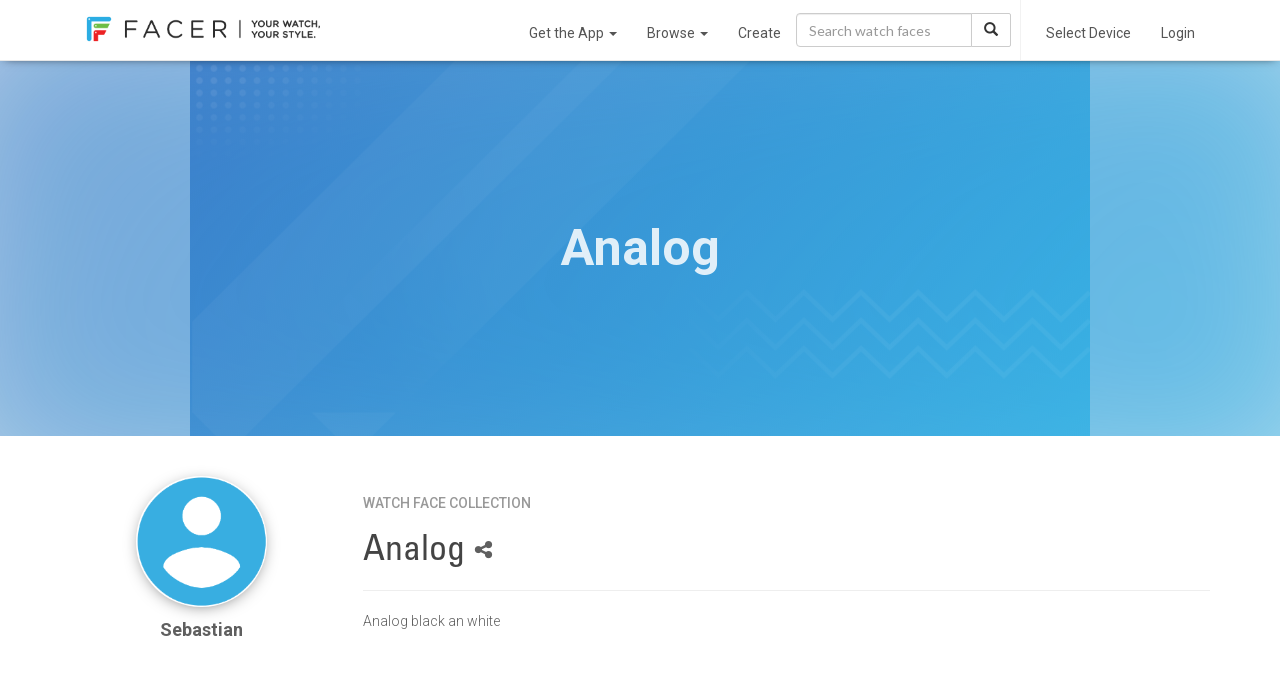

--- FILE ---
content_type: text/html; charset=utf-8
request_url: https://www.google.com/recaptcha/api2/anchor?ar=1&k=6LeY4IEfAAAAAJi2wS3bMhnS5GlPzFjQQlNeILhi&co=aHR0cHM6Ly93d3cuZmFjZXIuaW86NDQz&hl=en&v=N67nZn4AqZkNcbeMu4prBgzg&size=invisible&anchor-ms=20000&execute-ms=30000&cb=ooxqbz1tc6ie
body_size: 48632
content:
<!DOCTYPE HTML><html dir="ltr" lang="en"><head><meta http-equiv="Content-Type" content="text/html; charset=UTF-8">
<meta http-equiv="X-UA-Compatible" content="IE=edge">
<title>reCAPTCHA</title>
<style type="text/css">
/* cyrillic-ext */
@font-face {
  font-family: 'Roboto';
  font-style: normal;
  font-weight: 400;
  font-stretch: 100%;
  src: url(//fonts.gstatic.com/s/roboto/v48/KFO7CnqEu92Fr1ME7kSn66aGLdTylUAMa3GUBHMdazTgWw.woff2) format('woff2');
  unicode-range: U+0460-052F, U+1C80-1C8A, U+20B4, U+2DE0-2DFF, U+A640-A69F, U+FE2E-FE2F;
}
/* cyrillic */
@font-face {
  font-family: 'Roboto';
  font-style: normal;
  font-weight: 400;
  font-stretch: 100%;
  src: url(//fonts.gstatic.com/s/roboto/v48/KFO7CnqEu92Fr1ME7kSn66aGLdTylUAMa3iUBHMdazTgWw.woff2) format('woff2');
  unicode-range: U+0301, U+0400-045F, U+0490-0491, U+04B0-04B1, U+2116;
}
/* greek-ext */
@font-face {
  font-family: 'Roboto';
  font-style: normal;
  font-weight: 400;
  font-stretch: 100%;
  src: url(//fonts.gstatic.com/s/roboto/v48/KFO7CnqEu92Fr1ME7kSn66aGLdTylUAMa3CUBHMdazTgWw.woff2) format('woff2');
  unicode-range: U+1F00-1FFF;
}
/* greek */
@font-face {
  font-family: 'Roboto';
  font-style: normal;
  font-weight: 400;
  font-stretch: 100%;
  src: url(//fonts.gstatic.com/s/roboto/v48/KFO7CnqEu92Fr1ME7kSn66aGLdTylUAMa3-UBHMdazTgWw.woff2) format('woff2');
  unicode-range: U+0370-0377, U+037A-037F, U+0384-038A, U+038C, U+038E-03A1, U+03A3-03FF;
}
/* math */
@font-face {
  font-family: 'Roboto';
  font-style: normal;
  font-weight: 400;
  font-stretch: 100%;
  src: url(//fonts.gstatic.com/s/roboto/v48/KFO7CnqEu92Fr1ME7kSn66aGLdTylUAMawCUBHMdazTgWw.woff2) format('woff2');
  unicode-range: U+0302-0303, U+0305, U+0307-0308, U+0310, U+0312, U+0315, U+031A, U+0326-0327, U+032C, U+032F-0330, U+0332-0333, U+0338, U+033A, U+0346, U+034D, U+0391-03A1, U+03A3-03A9, U+03B1-03C9, U+03D1, U+03D5-03D6, U+03F0-03F1, U+03F4-03F5, U+2016-2017, U+2034-2038, U+203C, U+2040, U+2043, U+2047, U+2050, U+2057, U+205F, U+2070-2071, U+2074-208E, U+2090-209C, U+20D0-20DC, U+20E1, U+20E5-20EF, U+2100-2112, U+2114-2115, U+2117-2121, U+2123-214F, U+2190, U+2192, U+2194-21AE, U+21B0-21E5, U+21F1-21F2, U+21F4-2211, U+2213-2214, U+2216-22FF, U+2308-230B, U+2310, U+2319, U+231C-2321, U+2336-237A, U+237C, U+2395, U+239B-23B7, U+23D0, U+23DC-23E1, U+2474-2475, U+25AF, U+25B3, U+25B7, U+25BD, U+25C1, U+25CA, U+25CC, U+25FB, U+266D-266F, U+27C0-27FF, U+2900-2AFF, U+2B0E-2B11, U+2B30-2B4C, U+2BFE, U+3030, U+FF5B, U+FF5D, U+1D400-1D7FF, U+1EE00-1EEFF;
}
/* symbols */
@font-face {
  font-family: 'Roboto';
  font-style: normal;
  font-weight: 400;
  font-stretch: 100%;
  src: url(//fonts.gstatic.com/s/roboto/v48/KFO7CnqEu92Fr1ME7kSn66aGLdTylUAMaxKUBHMdazTgWw.woff2) format('woff2');
  unicode-range: U+0001-000C, U+000E-001F, U+007F-009F, U+20DD-20E0, U+20E2-20E4, U+2150-218F, U+2190, U+2192, U+2194-2199, U+21AF, U+21E6-21F0, U+21F3, U+2218-2219, U+2299, U+22C4-22C6, U+2300-243F, U+2440-244A, U+2460-24FF, U+25A0-27BF, U+2800-28FF, U+2921-2922, U+2981, U+29BF, U+29EB, U+2B00-2BFF, U+4DC0-4DFF, U+FFF9-FFFB, U+10140-1018E, U+10190-1019C, U+101A0, U+101D0-101FD, U+102E0-102FB, U+10E60-10E7E, U+1D2C0-1D2D3, U+1D2E0-1D37F, U+1F000-1F0FF, U+1F100-1F1AD, U+1F1E6-1F1FF, U+1F30D-1F30F, U+1F315, U+1F31C, U+1F31E, U+1F320-1F32C, U+1F336, U+1F378, U+1F37D, U+1F382, U+1F393-1F39F, U+1F3A7-1F3A8, U+1F3AC-1F3AF, U+1F3C2, U+1F3C4-1F3C6, U+1F3CA-1F3CE, U+1F3D4-1F3E0, U+1F3ED, U+1F3F1-1F3F3, U+1F3F5-1F3F7, U+1F408, U+1F415, U+1F41F, U+1F426, U+1F43F, U+1F441-1F442, U+1F444, U+1F446-1F449, U+1F44C-1F44E, U+1F453, U+1F46A, U+1F47D, U+1F4A3, U+1F4B0, U+1F4B3, U+1F4B9, U+1F4BB, U+1F4BF, U+1F4C8-1F4CB, U+1F4D6, U+1F4DA, U+1F4DF, U+1F4E3-1F4E6, U+1F4EA-1F4ED, U+1F4F7, U+1F4F9-1F4FB, U+1F4FD-1F4FE, U+1F503, U+1F507-1F50B, U+1F50D, U+1F512-1F513, U+1F53E-1F54A, U+1F54F-1F5FA, U+1F610, U+1F650-1F67F, U+1F687, U+1F68D, U+1F691, U+1F694, U+1F698, U+1F6AD, U+1F6B2, U+1F6B9-1F6BA, U+1F6BC, U+1F6C6-1F6CF, U+1F6D3-1F6D7, U+1F6E0-1F6EA, U+1F6F0-1F6F3, U+1F6F7-1F6FC, U+1F700-1F7FF, U+1F800-1F80B, U+1F810-1F847, U+1F850-1F859, U+1F860-1F887, U+1F890-1F8AD, U+1F8B0-1F8BB, U+1F8C0-1F8C1, U+1F900-1F90B, U+1F93B, U+1F946, U+1F984, U+1F996, U+1F9E9, U+1FA00-1FA6F, U+1FA70-1FA7C, U+1FA80-1FA89, U+1FA8F-1FAC6, U+1FACE-1FADC, U+1FADF-1FAE9, U+1FAF0-1FAF8, U+1FB00-1FBFF;
}
/* vietnamese */
@font-face {
  font-family: 'Roboto';
  font-style: normal;
  font-weight: 400;
  font-stretch: 100%;
  src: url(//fonts.gstatic.com/s/roboto/v48/KFO7CnqEu92Fr1ME7kSn66aGLdTylUAMa3OUBHMdazTgWw.woff2) format('woff2');
  unicode-range: U+0102-0103, U+0110-0111, U+0128-0129, U+0168-0169, U+01A0-01A1, U+01AF-01B0, U+0300-0301, U+0303-0304, U+0308-0309, U+0323, U+0329, U+1EA0-1EF9, U+20AB;
}
/* latin-ext */
@font-face {
  font-family: 'Roboto';
  font-style: normal;
  font-weight: 400;
  font-stretch: 100%;
  src: url(//fonts.gstatic.com/s/roboto/v48/KFO7CnqEu92Fr1ME7kSn66aGLdTylUAMa3KUBHMdazTgWw.woff2) format('woff2');
  unicode-range: U+0100-02BA, U+02BD-02C5, U+02C7-02CC, U+02CE-02D7, U+02DD-02FF, U+0304, U+0308, U+0329, U+1D00-1DBF, U+1E00-1E9F, U+1EF2-1EFF, U+2020, U+20A0-20AB, U+20AD-20C0, U+2113, U+2C60-2C7F, U+A720-A7FF;
}
/* latin */
@font-face {
  font-family: 'Roboto';
  font-style: normal;
  font-weight: 400;
  font-stretch: 100%;
  src: url(//fonts.gstatic.com/s/roboto/v48/KFO7CnqEu92Fr1ME7kSn66aGLdTylUAMa3yUBHMdazQ.woff2) format('woff2');
  unicode-range: U+0000-00FF, U+0131, U+0152-0153, U+02BB-02BC, U+02C6, U+02DA, U+02DC, U+0304, U+0308, U+0329, U+2000-206F, U+20AC, U+2122, U+2191, U+2193, U+2212, U+2215, U+FEFF, U+FFFD;
}
/* cyrillic-ext */
@font-face {
  font-family: 'Roboto';
  font-style: normal;
  font-weight: 500;
  font-stretch: 100%;
  src: url(//fonts.gstatic.com/s/roboto/v48/KFO7CnqEu92Fr1ME7kSn66aGLdTylUAMa3GUBHMdazTgWw.woff2) format('woff2');
  unicode-range: U+0460-052F, U+1C80-1C8A, U+20B4, U+2DE0-2DFF, U+A640-A69F, U+FE2E-FE2F;
}
/* cyrillic */
@font-face {
  font-family: 'Roboto';
  font-style: normal;
  font-weight: 500;
  font-stretch: 100%;
  src: url(//fonts.gstatic.com/s/roboto/v48/KFO7CnqEu92Fr1ME7kSn66aGLdTylUAMa3iUBHMdazTgWw.woff2) format('woff2');
  unicode-range: U+0301, U+0400-045F, U+0490-0491, U+04B0-04B1, U+2116;
}
/* greek-ext */
@font-face {
  font-family: 'Roboto';
  font-style: normal;
  font-weight: 500;
  font-stretch: 100%;
  src: url(//fonts.gstatic.com/s/roboto/v48/KFO7CnqEu92Fr1ME7kSn66aGLdTylUAMa3CUBHMdazTgWw.woff2) format('woff2');
  unicode-range: U+1F00-1FFF;
}
/* greek */
@font-face {
  font-family: 'Roboto';
  font-style: normal;
  font-weight: 500;
  font-stretch: 100%;
  src: url(//fonts.gstatic.com/s/roboto/v48/KFO7CnqEu92Fr1ME7kSn66aGLdTylUAMa3-UBHMdazTgWw.woff2) format('woff2');
  unicode-range: U+0370-0377, U+037A-037F, U+0384-038A, U+038C, U+038E-03A1, U+03A3-03FF;
}
/* math */
@font-face {
  font-family: 'Roboto';
  font-style: normal;
  font-weight: 500;
  font-stretch: 100%;
  src: url(//fonts.gstatic.com/s/roboto/v48/KFO7CnqEu92Fr1ME7kSn66aGLdTylUAMawCUBHMdazTgWw.woff2) format('woff2');
  unicode-range: U+0302-0303, U+0305, U+0307-0308, U+0310, U+0312, U+0315, U+031A, U+0326-0327, U+032C, U+032F-0330, U+0332-0333, U+0338, U+033A, U+0346, U+034D, U+0391-03A1, U+03A3-03A9, U+03B1-03C9, U+03D1, U+03D5-03D6, U+03F0-03F1, U+03F4-03F5, U+2016-2017, U+2034-2038, U+203C, U+2040, U+2043, U+2047, U+2050, U+2057, U+205F, U+2070-2071, U+2074-208E, U+2090-209C, U+20D0-20DC, U+20E1, U+20E5-20EF, U+2100-2112, U+2114-2115, U+2117-2121, U+2123-214F, U+2190, U+2192, U+2194-21AE, U+21B0-21E5, U+21F1-21F2, U+21F4-2211, U+2213-2214, U+2216-22FF, U+2308-230B, U+2310, U+2319, U+231C-2321, U+2336-237A, U+237C, U+2395, U+239B-23B7, U+23D0, U+23DC-23E1, U+2474-2475, U+25AF, U+25B3, U+25B7, U+25BD, U+25C1, U+25CA, U+25CC, U+25FB, U+266D-266F, U+27C0-27FF, U+2900-2AFF, U+2B0E-2B11, U+2B30-2B4C, U+2BFE, U+3030, U+FF5B, U+FF5D, U+1D400-1D7FF, U+1EE00-1EEFF;
}
/* symbols */
@font-face {
  font-family: 'Roboto';
  font-style: normal;
  font-weight: 500;
  font-stretch: 100%;
  src: url(//fonts.gstatic.com/s/roboto/v48/KFO7CnqEu92Fr1ME7kSn66aGLdTylUAMaxKUBHMdazTgWw.woff2) format('woff2');
  unicode-range: U+0001-000C, U+000E-001F, U+007F-009F, U+20DD-20E0, U+20E2-20E4, U+2150-218F, U+2190, U+2192, U+2194-2199, U+21AF, U+21E6-21F0, U+21F3, U+2218-2219, U+2299, U+22C4-22C6, U+2300-243F, U+2440-244A, U+2460-24FF, U+25A0-27BF, U+2800-28FF, U+2921-2922, U+2981, U+29BF, U+29EB, U+2B00-2BFF, U+4DC0-4DFF, U+FFF9-FFFB, U+10140-1018E, U+10190-1019C, U+101A0, U+101D0-101FD, U+102E0-102FB, U+10E60-10E7E, U+1D2C0-1D2D3, U+1D2E0-1D37F, U+1F000-1F0FF, U+1F100-1F1AD, U+1F1E6-1F1FF, U+1F30D-1F30F, U+1F315, U+1F31C, U+1F31E, U+1F320-1F32C, U+1F336, U+1F378, U+1F37D, U+1F382, U+1F393-1F39F, U+1F3A7-1F3A8, U+1F3AC-1F3AF, U+1F3C2, U+1F3C4-1F3C6, U+1F3CA-1F3CE, U+1F3D4-1F3E0, U+1F3ED, U+1F3F1-1F3F3, U+1F3F5-1F3F7, U+1F408, U+1F415, U+1F41F, U+1F426, U+1F43F, U+1F441-1F442, U+1F444, U+1F446-1F449, U+1F44C-1F44E, U+1F453, U+1F46A, U+1F47D, U+1F4A3, U+1F4B0, U+1F4B3, U+1F4B9, U+1F4BB, U+1F4BF, U+1F4C8-1F4CB, U+1F4D6, U+1F4DA, U+1F4DF, U+1F4E3-1F4E6, U+1F4EA-1F4ED, U+1F4F7, U+1F4F9-1F4FB, U+1F4FD-1F4FE, U+1F503, U+1F507-1F50B, U+1F50D, U+1F512-1F513, U+1F53E-1F54A, U+1F54F-1F5FA, U+1F610, U+1F650-1F67F, U+1F687, U+1F68D, U+1F691, U+1F694, U+1F698, U+1F6AD, U+1F6B2, U+1F6B9-1F6BA, U+1F6BC, U+1F6C6-1F6CF, U+1F6D3-1F6D7, U+1F6E0-1F6EA, U+1F6F0-1F6F3, U+1F6F7-1F6FC, U+1F700-1F7FF, U+1F800-1F80B, U+1F810-1F847, U+1F850-1F859, U+1F860-1F887, U+1F890-1F8AD, U+1F8B0-1F8BB, U+1F8C0-1F8C1, U+1F900-1F90B, U+1F93B, U+1F946, U+1F984, U+1F996, U+1F9E9, U+1FA00-1FA6F, U+1FA70-1FA7C, U+1FA80-1FA89, U+1FA8F-1FAC6, U+1FACE-1FADC, U+1FADF-1FAE9, U+1FAF0-1FAF8, U+1FB00-1FBFF;
}
/* vietnamese */
@font-face {
  font-family: 'Roboto';
  font-style: normal;
  font-weight: 500;
  font-stretch: 100%;
  src: url(//fonts.gstatic.com/s/roboto/v48/KFO7CnqEu92Fr1ME7kSn66aGLdTylUAMa3OUBHMdazTgWw.woff2) format('woff2');
  unicode-range: U+0102-0103, U+0110-0111, U+0128-0129, U+0168-0169, U+01A0-01A1, U+01AF-01B0, U+0300-0301, U+0303-0304, U+0308-0309, U+0323, U+0329, U+1EA0-1EF9, U+20AB;
}
/* latin-ext */
@font-face {
  font-family: 'Roboto';
  font-style: normal;
  font-weight: 500;
  font-stretch: 100%;
  src: url(//fonts.gstatic.com/s/roboto/v48/KFO7CnqEu92Fr1ME7kSn66aGLdTylUAMa3KUBHMdazTgWw.woff2) format('woff2');
  unicode-range: U+0100-02BA, U+02BD-02C5, U+02C7-02CC, U+02CE-02D7, U+02DD-02FF, U+0304, U+0308, U+0329, U+1D00-1DBF, U+1E00-1E9F, U+1EF2-1EFF, U+2020, U+20A0-20AB, U+20AD-20C0, U+2113, U+2C60-2C7F, U+A720-A7FF;
}
/* latin */
@font-face {
  font-family: 'Roboto';
  font-style: normal;
  font-weight: 500;
  font-stretch: 100%;
  src: url(//fonts.gstatic.com/s/roboto/v48/KFO7CnqEu92Fr1ME7kSn66aGLdTylUAMa3yUBHMdazQ.woff2) format('woff2');
  unicode-range: U+0000-00FF, U+0131, U+0152-0153, U+02BB-02BC, U+02C6, U+02DA, U+02DC, U+0304, U+0308, U+0329, U+2000-206F, U+20AC, U+2122, U+2191, U+2193, U+2212, U+2215, U+FEFF, U+FFFD;
}
/* cyrillic-ext */
@font-face {
  font-family: 'Roboto';
  font-style: normal;
  font-weight: 900;
  font-stretch: 100%;
  src: url(//fonts.gstatic.com/s/roboto/v48/KFO7CnqEu92Fr1ME7kSn66aGLdTylUAMa3GUBHMdazTgWw.woff2) format('woff2');
  unicode-range: U+0460-052F, U+1C80-1C8A, U+20B4, U+2DE0-2DFF, U+A640-A69F, U+FE2E-FE2F;
}
/* cyrillic */
@font-face {
  font-family: 'Roboto';
  font-style: normal;
  font-weight: 900;
  font-stretch: 100%;
  src: url(//fonts.gstatic.com/s/roboto/v48/KFO7CnqEu92Fr1ME7kSn66aGLdTylUAMa3iUBHMdazTgWw.woff2) format('woff2');
  unicode-range: U+0301, U+0400-045F, U+0490-0491, U+04B0-04B1, U+2116;
}
/* greek-ext */
@font-face {
  font-family: 'Roboto';
  font-style: normal;
  font-weight: 900;
  font-stretch: 100%;
  src: url(//fonts.gstatic.com/s/roboto/v48/KFO7CnqEu92Fr1ME7kSn66aGLdTylUAMa3CUBHMdazTgWw.woff2) format('woff2');
  unicode-range: U+1F00-1FFF;
}
/* greek */
@font-face {
  font-family: 'Roboto';
  font-style: normal;
  font-weight: 900;
  font-stretch: 100%;
  src: url(//fonts.gstatic.com/s/roboto/v48/KFO7CnqEu92Fr1ME7kSn66aGLdTylUAMa3-UBHMdazTgWw.woff2) format('woff2');
  unicode-range: U+0370-0377, U+037A-037F, U+0384-038A, U+038C, U+038E-03A1, U+03A3-03FF;
}
/* math */
@font-face {
  font-family: 'Roboto';
  font-style: normal;
  font-weight: 900;
  font-stretch: 100%;
  src: url(//fonts.gstatic.com/s/roboto/v48/KFO7CnqEu92Fr1ME7kSn66aGLdTylUAMawCUBHMdazTgWw.woff2) format('woff2');
  unicode-range: U+0302-0303, U+0305, U+0307-0308, U+0310, U+0312, U+0315, U+031A, U+0326-0327, U+032C, U+032F-0330, U+0332-0333, U+0338, U+033A, U+0346, U+034D, U+0391-03A1, U+03A3-03A9, U+03B1-03C9, U+03D1, U+03D5-03D6, U+03F0-03F1, U+03F4-03F5, U+2016-2017, U+2034-2038, U+203C, U+2040, U+2043, U+2047, U+2050, U+2057, U+205F, U+2070-2071, U+2074-208E, U+2090-209C, U+20D0-20DC, U+20E1, U+20E5-20EF, U+2100-2112, U+2114-2115, U+2117-2121, U+2123-214F, U+2190, U+2192, U+2194-21AE, U+21B0-21E5, U+21F1-21F2, U+21F4-2211, U+2213-2214, U+2216-22FF, U+2308-230B, U+2310, U+2319, U+231C-2321, U+2336-237A, U+237C, U+2395, U+239B-23B7, U+23D0, U+23DC-23E1, U+2474-2475, U+25AF, U+25B3, U+25B7, U+25BD, U+25C1, U+25CA, U+25CC, U+25FB, U+266D-266F, U+27C0-27FF, U+2900-2AFF, U+2B0E-2B11, U+2B30-2B4C, U+2BFE, U+3030, U+FF5B, U+FF5D, U+1D400-1D7FF, U+1EE00-1EEFF;
}
/* symbols */
@font-face {
  font-family: 'Roboto';
  font-style: normal;
  font-weight: 900;
  font-stretch: 100%;
  src: url(//fonts.gstatic.com/s/roboto/v48/KFO7CnqEu92Fr1ME7kSn66aGLdTylUAMaxKUBHMdazTgWw.woff2) format('woff2');
  unicode-range: U+0001-000C, U+000E-001F, U+007F-009F, U+20DD-20E0, U+20E2-20E4, U+2150-218F, U+2190, U+2192, U+2194-2199, U+21AF, U+21E6-21F0, U+21F3, U+2218-2219, U+2299, U+22C4-22C6, U+2300-243F, U+2440-244A, U+2460-24FF, U+25A0-27BF, U+2800-28FF, U+2921-2922, U+2981, U+29BF, U+29EB, U+2B00-2BFF, U+4DC0-4DFF, U+FFF9-FFFB, U+10140-1018E, U+10190-1019C, U+101A0, U+101D0-101FD, U+102E0-102FB, U+10E60-10E7E, U+1D2C0-1D2D3, U+1D2E0-1D37F, U+1F000-1F0FF, U+1F100-1F1AD, U+1F1E6-1F1FF, U+1F30D-1F30F, U+1F315, U+1F31C, U+1F31E, U+1F320-1F32C, U+1F336, U+1F378, U+1F37D, U+1F382, U+1F393-1F39F, U+1F3A7-1F3A8, U+1F3AC-1F3AF, U+1F3C2, U+1F3C4-1F3C6, U+1F3CA-1F3CE, U+1F3D4-1F3E0, U+1F3ED, U+1F3F1-1F3F3, U+1F3F5-1F3F7, U+1F408, U+1F415, U+1F41F, U+1F426, U+1F43F, U+1F441-1F442, U+1F444, U+1F446-1F449, U+1F44C-1F44E, U+1F453, U+1F46A, U+1F47D, U+1F4A3, U+1F4B0, U+1F4B3, U+1F4B9, U+1F4BB, U+1F4BF, U+1F4C8-1F4CB, U+1F4D6, U+1F4DA, U+1F4DF, U+1F4E3-1F4E6, U+1F4EA-1F4ED, U+1F4F7, U+1F4F9-1F4FB, U+1F4FD-1F4FE, U+1F503, U+1F507-1F50B, U+1F50D, U+1F512-1F513, U+1F53E-1F54A, U+1F54F-1F5FA, U+1F610, U+1F650-1F67F, U+1F687, U+1F68D, U+1F691, U+1F694, U+1F698, U+1F6AD, U+1F6B2, U+1F6B9-1F6BA, U+1F6BC, U+1F6C6-1F6CF, U+1F6D3-1F6D7, U+1F6E0-1F6EA, U+1F6F0-1F6F3, U+1F6F7-1F6FC, U+1F700-1F7FF, U+1F800-1F80B, U+1F810-1F847, U+1F850-1F859, U+1F860-1F887, U+1F890-1F8AD, U+1F8B0-1F8BB, U+1F8C0-1F8C1, U+1F900-1F90B, U+1F93B, U+1F946, U+1F984, U+1F996, U+1F9E9, U+1FA00-1FA6F, U+1FA70-1FA7C, U+1FA80-1FA89, U+1FA8F-1FAC6, U+1FACE-1FADC, U+1FADF-1FAE9, U+1FAF0-1FAF8, U+1FB00-1FBFF;
}
/* vietnamese */
@font-face {
  font-family: 'Roboto';
  font-style: normal;
  font-weight: 900;
  font-stretch: 100%;
  src: url(//fonts.gstatic.com/s/roboto/v48/KFO7CnqEu92Fr1ME7kSn66aGLdTylUAMa3OUBHMdazTgWw.woff2) format('woff2');
  unicode-range: U+0102-0103, U+0110-0111, U+0128-0129, U+0168-0169, U+01A0-01A1, U+01AF-01B0, U+0300-0301, U+0303-0304, U+0308-0309, U+0323, U+0329, U+1EA0-1EF9, U+20AB;
}
/* latin-ext */
@font-face {
  font-family: 'Roboto';
  font-style: normal;
  font-weight: 900;
  font-stretch: 100%;
  src: url(//fonts.gstatic.com/s/roboto/v48/KFO7CnqEu92Fr1ME7kSn66aGLdTylUAMa3KUBHMdazTgWw.woff2) format('woff2');
  unicode-range: U+0100-02BA, U+02BD-02C5, U+02C7-02CC, U+02CE-02D7, U+02DD-02FF, U+0304, U+0308, U+0329, U+1D00-1DBF, U+1E00-1E9F, U+1EF2-1EFF, U+2020, U+20A0-20AB, U+20AD-20C0, U+2113, U+2C60-2C7F, U+A720-A7FF;
}
/* latin */
@font-face {
  font-family: 'Roboto';
  font-style: normal;
  font-weight: 900;
  font-stretch: 100%;
  src: url(//fonts.gstatic.com/s/roboto/v48/KFO7CnqEu92Fr1ME7kSn66aGLdTylUAMa3yUBHMdazQ.woff2) format('woff2');
  unicode-range: U+0000-00FF, U+0131, U+0152-0153, U+02BB-02BC, U+02C6, U+02DA, U+02DC, U+0304, U+0308, U+0329, U+2000-206F, U+20AC, U+2122, U+2191, U+2193, U+2212, U+2215, U+FEFF, U+FFFD;
}

</style>
<link rel="stylesheet" type="text/css" href="https://www.gstatic.com/recaptcha/releases/N67nZn4AqZkNcbeMu4prBgzg/styles__ltr.css">
<script nonce="LyPc5n7_NTt7No4GXiIIpw" type="text/javascript">window['__recaptcha_api'] = 'https://www.google.com/recaptcha/api2/';</script>
<script type="text/javascript" src="https://www.gstatic.com/recaptcha/releases/N67nZn4AqZkNcbeMu4prBgzg/recaptcha__en.js" nonce="LyPc5n7_NTt7No4GXiIIpw">
      
    </script></head>
<body><div id="rc-anchor-alert" class="rc-anchor-alert"></div>
<input type="hidden" id="recaptcha-token" value="[base64]">
<script type="text/javascript" nonce="LyPc5n7_NTt7No4GXiIIpw">
      recaptcha.anchor.Main.init("[\x22ainput\x22,[\x22bgdata\x22,\x22\x22,\[base64]/[base64]/[base64]/[base64]/[base64]/[base64]/KGcoTywyNTMsTy5PKSxVRyhPLEMpKTpnKE8sMjUzLEMpLE8pKSxsKSksTykpfSxieT1mdW5jdGlvbihDLE8sdSxsKXtmb3IobD0odT1SKEMpLDApO08+MDtPLS0pbD1sPDw4fFooQyk7ZyhDLHUsbCl9LFVHPWZ1bmN0aW9uKEMsTyl7Qy5pLmxlbmd0aD4xMDQ/[base64]/[base64]/[base64]/[base64]/[base64]/[base64]/[base64]\\u003d\x22,\[base64]\\u003d\x22,\x22w4/ChhXDuFIXMsO/wqBfVsO/w5DDtMK1wqteEX0DwrLCrsOWbilMVjHChRQfY8OjS8KcKWFDw7rDszjDucK4fcOmSsKnNcOmYMKMJ8OawpdJwpxUGgDDgAkJKGnDvyvDvgEowqUuARZtRTU+DxfCvsK1esOPCsKuw4zDoS/ClhzDrMOKwqHDrWxEw7PCq8O7w4Q+HsKeZsOewrXCoDzCizTDhD8AdMK1YGTDnQ5/PsKyw6kSw4hYecK6WRggw5rCpyt1bzgnw4PDhsKmHy/ChsOxwrzDi8OMw6knG1ZFwpLCvMKyw5ROP8KDw5vDucKEJ8KCw7LCocK2wo3CmFU+EMKswoZRw55qIsKrwqTCs8KWPx/CmcOXXAHCgMKzDA7ChcKgwqXCp1zDpBXCi8OJwp1Kw6nCncOqJ2rDqyrCv0DDqMOpwq3DowfDsmMFw7AkLMOyX8Oiw6jDnQHDuBDDnBLDih97FkUDwosywpvClQoaXsOnDMOzw5VDcQ8Swr4+dmbDiyXDu8OJw6rDssKTwrQEwrBOw4pfQ8O9wrYnwqHDiMKdw5I4w4/CpcKXacOpb8OtIsO6KjkHwrIHw7VePcOBwosfTBvDjMKDLsKOaTDChcO8wpzDrTDCrcK4w7Apwoo0wq8Sw4bCsxE7PsKpQH1iDsKEw4ZqESEvwoPCix3CoyVBw5/[base64]/Cu8K3P1gkwonCp8KCHMKwd8KqwpTCosOaw4peY2swSMOIRRtLBUQjw67CisKreENTVnNyIcK9wpxBw5N8w5YKwow/w6PClXoqBcOtw6QdVMOywr/DmAI4w5XDl3jCi8Kmd0rCjcOAVTguw75uw51Zw4paV8KWVcOnK2LChcO5H8KaTzIVa8OrwrY5w4lbL8OsREApwpXCtkYyCcKRPEvDmnzDmsKdw7nCtXldbMK9D8K9KALDrcOSPSzChcObX1LCpcKNSVfDmMKcKw/CvBfDlyPCtwvDnVXDrCEhwoLCiMO/RcKzw7ojwoRcwrLCvMKBLntJISJZwoPDhMKKw7wcwobCh3LCgBENKFrCisKQZADDt8K2LFzDu8KoGQzDtBzDj8OlNAvClgHDh8KTwqQtWcO+Pn1fw6RDwrHCi8KZw51rQSoow5PDpsKsB8ONwrjDucO4w79JwqsJIERGGzfDtsKSQ1DDt8O1wrDCqk/[base64]/wr/CncKxXcOoYsKDEB7CoSTCg8Kmw6gRwqUVFsOPDwhYwr3CvMKddEByXxvCp8K+Ol7Dm25hbcOCLMKHYiB8wr/Dp8OtwpzDiA4qdMOQw5TCgsK5w4EXw6JBwrx3wrfDlMKTUsOcKcK1w58zwoAuXMKiF20yw7jCtj8Cw5zCkDVNwqHDiEDCmGoSw6/CncOgwoJSCjbDtMORw70gFcOFfcKIwp8QHcOubUoFWHPDpcOXf8OSIcKzFzdeFcODFMKUZGRuLX3CrsOTwodCG8O5HV80CzFtwr3CvsKwCV/ChnTDl3DDlXjCj8KvwoZpHsO1wr3DiC3CmcKyEC/DrQFHWh5DFcK/QMOgByPDgyUFw6w8DXfDlsKPw5/DkMOAKQlZw7vDvXYRSy3Dv8OnwoDCocO6wp3DtsKXw5fCgsOgwqVSMGfCu8K6aFkYD8K/w5Yuw43Dh8KLw53DpUnDqMKpwrLCpMKawpABZMKFc0/DlMK0VsKaHsOAw6LDn0lSwotOw4AxCcOeVArDscKLw7LCjkvDpMOXw4zCs8OwShgow47CvsOJw6jDk2RTw6VcfcOVw7sjOsOTwptwwqJAB35eIFHDkCJBanFkw5hNwr/DkMKvwo3DtStBwrlewpYrEGkswrTDtsO/[base64]/DgFBDw6HCmAMcw7vDnsKgwoXDgGzCq8KLw5J8wpTCmHTCp8K6cAUzw7/DnRbDuMKQfcOJScOELg7Cm3NqUMK6d8OoIDrDrcOFw4NGDnLDmGgDa8Kyw4vDjMK4H8OGM8K6FsKJw6rCpGrDmxLDpsOxfcKmwoxwwprDuwtAURbDognCnGhOWH9wwozDon7CncO8CRfCvsK/[base64]/wo3CgMO5AF7DtXNHw6J5wosxw4rCtcKhwotPwp/ChHMNUHR5wr0xw6/[base64]/w5PCs8KaccOvKEXCjsK+DsKzwr4nTAXDscOMwrUlX8KVwoDChj0VbsK6WMKDwp3CrcKzMzHCqMK4PsKbw7fDtiTCgQXDrcOyLQEfwrrDt8OKRh4Vw4FIwpImD8Kaw7JJNcKvwrDDrSzCjxAWN8K/w4vCogpiw6fDsQFmw5ZKw6k5w6sjLn7DqD/Cn17ChMO0OMOvDcKwwpzCk8Kzwq5pwoLDlcKWCcORw6New59aeTQSAjc6wp7Cs8KnAx3DncK/WcK3OsK0Nn/CpcOFwozDtGIYLD7DksK6d8OcwpEIZzfDt25/[base64]/TB05TMK9c1vDqihqw6nDgsK9J8OIwo/DpBXCmk/DpzbDvl3ChsOGw63CpsKCw54jw7rDkBXDicKhKBNww74Gwr7DhsOrwr/[base64]/w5RPw70XF8Ogw7vCiH7CuwHDicO8O8OdDlrDtB0ODsOPJRAyw63CmMOSXBfDksKqw71LHx/[base64]/Dl3PDn8Ohw5nCtSzDmxDDvsKDw59vL8OLA8Ozw4JLR2jCs2IETsOSwpgDwqnCkHvDvwfDj8KNwoLDs2TCgsK8wobDi8KjTWJVJ8KrwqzCmcOSW37DoH/Ck8KXeVrDr8KMDsOlwr3Cs2bDk8Otw6jDrCdWw78qw5jCoMOmwoPCq0hzUC7Dj1TDh8KxPcKsEDBBHCwYdMO2wqdJwrjCq10Sw5JJwrgQMUZZw6EgPSPCt2PCnzhNwrVJw5TCqMK8P8KXFQMUwpTCmMOmMQRywooMw5ZMJB/DqcORwoYMBcObwpfDlgt/[base64]/CjFTCqMO2NEZXJ8KrwpXCnyc9PAfCh1rDvygRwqfCnsKEORrDuAhtPMOKwrrCr3/DncOHw4RIwo8dcHQTJWZLwo7CgsKIwpdsH2TDuSLDkMOrwrHDrCLDrsKyCSHDk8KrGcK/UsKRwojCqRLCmcK1w6fCtyDDp8Oqw4LDkMO7wq9Dw7kHasOoVgXCq8KAwpLCrXvCusObw4/DiiQ6FMK7w6nDtS/Ch3/ChsKcKUrCozTCssOZXFnCiF48fcOAworDoygAcgHCj8Kyw6UaemEpwpjDv0PDjl5bE1tOw6nCgQEbanBbPSTCgERRw6zDp0rCuRDDkcK7wqDDrlI+wrBka8O2w5LDn8KGwo3DvGcvw7Iaw7/Di8KAT2olw5fDqMO4wqPDhDHCtsO4CSxSwplBZAkSw6fDgiAcw79rw78FQsKedFQiwpVxKsOcw684IsKwwpbDgsOawokcw5XCt8OPFMKGwovCpsOVIcOPEcKYwoEIw4TDnAVpP1jCpE0QFkHDr8K3wqrDtsOrw57CkMONwozCi0FAw5rCmMKCwr/CoGJoKcO6JS8YZRPDuR7DuB/CscK9XsOXZTsoU8Ojw4d7D8K/AMORwrQ3PcOIw4HDicKZwqkPW1o6ZFoMwr7DoCMCFcOWcn/DicKXWXfDiTLDhsOLw7ovw7LCkcOkwrQJSsKKw7s3wpfCumHDtsOiwosJO8OgYx3DgMOuSwdQwpFKRjDDrcKbw6rDmsOBwqgZbcO8PDx2w7wPwrJaw5PDjWwnBcO+w5XDssO6w6fCncKmwrLDqgYxw7zCjcOewqlzCsK9woB0w5DDq33CnsK/wo3CslwSw7dlwo3Cpg/CqsKMw7hmZMOWw6PDocOFWxrCigNvw6zCu0lzQ8OFwog6QEXDrMKxbmHCksOafcKIC8OiR8KvY1rCkMO5wp7Cv8Kfw4fCuQxjw6p6w7FswpgJZcOzwrslBmnCi8KfSlrCuDsLNhoibiTDvsOMw6LClsO8wq/[base64]/Dm8Oww5bCisK9P0AfwqBAw5skT8K9Q8K8w6XDvcOowp3CoMKLw78gQFPChydKMTBkw4xSHcK2w7l4woVKwo/[base64]/CniMNcgnDpcKLwoXDv8OxwrgoLyLDrivCnQIxL0g4wo1oFsKuw6DDj8K3w5/ClMOAwobCpcKjEMKQw7QNFcKHOTE2FEXCh8Olwosgw4IkwrYhbcOAwqDDnylkwpE/Q19Jwq4LwpsXBcKbRMOQw57Ch8Otw4xLw5TCrMOZwpjDlsODbBnDsl7DuD0bUjVjGGnCusOJOsK8YcKdSMOEEMOzT8OeAMOfw7HDtAkOYsK/[base64]/CrRDCqUnCkmBLQwfDtw5ZUQs6woh4w58sVXDDqsOMw47CrcOuVAkvw6xMPMKBw4dIwp0DdsKswpzDmTAYw70QwozCuHkww7JLw67CsgPDs0HDrcOYw77ClsOIB8O/[base64]/CucOfDMOGw7oTDcKYwrtcSXzDjQLDssOFQMOsa8OMwpDDlhwdTMOQCsOqwrhuw4QIw4ZPw5xHIcOHeXXCk155w6cjEmdMDUnCk8K/wrUQaMOhw43Dm8OPwppffmZoDsOywrZNw5haOiQfbV3ClcKkGXPDjMOGw74CFBTDjsKqwrPCjkbDvSfDpcKtamfCsQM7EmbCs8OmwovCpcK+YMKfMxx0wqcEwrDCicOmw4HDlAE/W1RKAR1Lw6BVwqIXw5JOdMKSwoYjwpYmwp/CvMOZEsOFMC1PHiXDqsORwpQwDsOUw782G8Kow6BGC8KKVcO6LsOpXcKZworDoH3Dv8KDajpDccOBw6pEwo3CiU96bcKDwpo+GRHDnBQdFkckbS/CisK0wqbCiCDCgMKxw45Cw5wsw751HcOdwq5/w6E3w4rCjWdELcO2w4caw6R/[base64]/[base64]/ChsKXwqPDjnzDoGjCrsOww7/DncK6FsOHScK2w4ZxZ8KJwo9TwrPCjcKsUMKSwp3DkF1AwrzDgzwhw6Rzwo7Cphhwwo7DgMOzw55/MMKqX8OSWRTCiSVIEUYHHsO5UcKWw5omO2TDoRPCnXXDmsO5wpjDiR1CwqzCrWjCnDvCucK7DcOHL8KzwrrDlcO+TMKMw6rCrMK/LsK9w61LwotgK8KzD8KlVMOCw7csemXCm8O8w7XDqhxdA1rDkMOFUsO2wrxRO8KSw6PDqMKHwrrCtMK5wqXCqB3CiMKRS8KUAcO4XcOvwoIoDMOqwoEPw6sWwq4LCmDCh8KTa8OmITfDm8K0wqHCk34jwoIec0FZwr/ChhLCg8K0woovwqMgSV7Ci8OuPsOrTAd3CcOCwpfDjXjDlmLCmcK6W8KPw79JwpXCqH44w5kCw7PDoMOebjhlw4ZMQsKEMsOoPxZdw6/DpsOBeixwwr3Cuk4vwoJJGMKiwogvwqlNw5QOLMKjw6U3w6QcWRI9MMO5wr8SwprCtVkhZk7DoR5CwrvDj8O6w7Qqwq3CkUdle8KwUcKVd0wywrgBw6zDl8OIC8O7wpMdw7AoecKhw7NYQlBIYMKda8K6w77DscKtBsOiWH3DsCt5BA1QXk5Vwr/Cr8KqM8KRZsORw5TDsmvCsGHCjl18wosxwrXDvlsuYgpIfsKiXxRqw43Cqn/Cs8K3wqN6wrTCgsKUw5fCq8OPw5cGw5bDt3J4w5vDnsK9wrXCpsKpw77DsWdRwrBGw4TDkMOpwo7Dlk/DjcOVw7tCJBsTA3jDo3FJXxDDuAHDrlBEdcOBwqbDvHPCrFxFOMK5w5FnEcKfMgbCtMOAwotALcOvBiPCssOnwo3Dm8OTwoDCvzzCgRcyUA01w5rCrcOqGMK/[base64]/[base64]/PsOAwrfDml/DgsK8WSDCuyHDk1d7VsOHw5khw4zCu8KWwr5/w4xrw4oJSG0ZfTgFCETDrcKgdMKdBTQeP8KnwroBHsObwr9OUcKTOQ5AwqZIK8Ojw5TCgcO1WEx/wohbwrDCiE7CqcOzw6BgZBbCgMKRw5TCtjMzLcK8wpTDsHDClsKLw6kqw4F1EA/[base64]/AMO2w4E2GHQ2wqsrasKUwo7CocONNQ3CvMKnwrBcciXCug1uwpprw4YdAMKjwpDDvRYYQ8Kaw5AvwrbDgB/[base64]/Cn8KxwqtPUBgTw4Ume1HDrUxCbVURwpRyw5koUcKjPsOaclXCmcOnNsOTEsKTPW7Dl282E0IPwqNwwq4eG2INH3Unw6PChcO3NMO/w4nDl8OwTcKowrTDijkPfsKBwrUEwrJXTXDDk1zCisKbwpnChcKJwrDDpXBiw63DlVpaw58VZ2NtTsKpTMK2NMOPwqfCr8K0wpnCrcKNGEwcwqJYLcOvwq7DoFIfU8KafsOtAMKhwrHCg8OAw6vDvEkqU8KuE8O+QXsqwovCosO0CcKLe8K/T0Aww4nChAUHJywxwprClTzDtsKpw5LDvVjCoMKIDTbCvMK/KMK9w7LCrhJPHMKoMcKGUMKHOMOdwqDCgH3CsMKubFsPw6drFcO0SGsFOcOuJsORw4zCusKIw6nCocK/EsKkY08Cw4DCjMOUw61Iwp3CoGrCssK+w4bCml/[base64]/[base64]/Dtzxxw7YLBhXCkcONwqrCqRxFw7Npw5TCgsKBwo3ChVTCgMOxwowqwpLCpMOhZsKwbjE3w449OcOseMKzbiZDV8K6wqjDthzDjGoJw6oLd8OYw7TDp8KDwr9hWsOnw7/Cu3DCqCIacWI6w5tZDz7CnsKZw5cTORh3UUEbwo4Xw4UkAcO3Lxt1w6Flw4dfBjHCucO/w4JNw4LCnxx/esOLPntqRMO8w4zDkcOgJ8KuL8OWacKbw55PO01Wwr1rIF7CkxrDoMKew6A5wpsCwqU4fn3CqMKiUlY9wo7DksKtwocmwrLDpsOJw5FkSysOw6MxwoLChMKGcsO0wo9/[base64]/wqkmGC/DqMKdwrtrRGjCicKXIsKWE8Ocw51bwrQYbRXCgsOVHsODY8ONMWDDqQ8tw7rCsMOUPWvCh13DkQZrw7TChC8xOMOCCcOVwp7CulYiwrXDq1jDsiLCjW3DrEjCkTXDmMODwpdPBMKeVl/Cqy/ClcOMAsOYcHDDlXzCjEPDhyDDmcOpCxlLwo8Dw5TDmsKJw6/CumPCl8Kmw5jCp8OQJDHCmRfCvMOdHsK+WcO0dMKQSMKTw4DDv8O/w7llcFbCgnvCocOGf8KDwqXCv8OwIlohbMOUw6hbVgg+woN5KiPCgcOpEcKNwoIyU8KJw7kNw7XDicKaw4XDkcO/[base64]/Ci8Kuwrdcw4rDrcK/X8KZDwnDn8O8MnDDisOdwqHCt8OVwodbw5rChsOYZ8KsUMKiUnvDgcO1TcKcwpRYWipCw7DDssOzDkMLPcO1w6FLwprCj8KdBMKkw6lkw7g9P1JLw70Kw7Z+DyJGw4kswojChMKNwqbCjMOFJGHDuX/Di8KXw5I6wrNLwoMdw6wyw4hZwrvDmcOTYsKSbcOEbEIfwpXDnsKzw7LCucODwpBvw5rCkMOlQGZ1OMKWesONI2xewrzDiMOpd8OwXi9Lw47CvTvClVBwH8KubRdFwrHCk8Klw5/CnGFtwpRawpbDmHXDnQTCgsOCwpzCsAxiUcKYwpzCmVPChDoFwrxKwoXCjsOKNwlVw4A/wpzDusOmw49qIDXDi8OAAsOlGMKlDWcccCMSEMOew5MaFi/CscKtT8KraMKswrTCrsKKwrF/E8KjBcOeF3RTacKJAcKbPMKiw7Q/KcOXwpLDp8OTXn3Dq3XDjMKAScK5wqo8wrXDkMO4w6jDvsKRMTrCucOWA1zCh8Kzw5bCqsOHYTfCn8OwQsKJw6pwwoHDhMK8EjnCtn0lfMKZwr7CiDrClVhadVzDpsO9VV/CgSfCk8OXJnQZNDvCpj7CrcOKIB7Dp0bCtMKtdMOowoMkw4zDocKPwpQ6wq3DhzdvwpjCuQzDtxLDoMO8w6UEdBLCjsKZw5XCmRLDrMKiK8OwwpkNKcOjF3bCn8KnwpPDvB/DoEp8wplQEnM3Mk8mwqAVwojCtTwKHcK6wol9f8Kjw4zCl8O1wr3DuB1PwqUJw6oOw7dOczrDhRsDIcKwwpTDtwzDhkVoDkjDvMO6FcOaw57DvnbCsVdfw4IOwpLCqTbDtCPClsOlDMOZwog0fXfDl8OySsKcSsKiBsO/ScO0H8K7w5XCpUYpw45SZWsYwo9SwqwtNUN7A8KNNcOLw4HDmsK1HF/[base64]/[base64]/DnkQTw6jCkTHDsgzCsBxhw7ghw7DDvsO/wpTDsMOJQMO+w6XDoMOCwr/Dr0dzQhnCqcKjdsOFwp1eJH5Bw5lPEFbDjsOLw67CnMO4aFjCuBrDlm/[base64]/CkwrCssKYMcOvwrzDtlXDkg3CjwR1HsOxw4/CpWlIRHvCtMKZLcKdw40Fw4dcw6HCtsKgEUoZIkFWbMKLRMO+OMOwb8OSbjJHLi5kw4MnLMKEfsKjZcKjwrfDmcOzw5cSwonChhEEw6Y+w6HCg8KnRcOUFEEkw5vCoF4kJlRofB0mw4ZAccOKw7nDmDfDgUzCu0M/JMOLPcKtw6DDksKzaC3DjsKPbF7Dg8OOA8O4DzgTZ8OewojDjsOtwrrCok3Dh8OWDsKpw6/[base64]/Cv8KvVzlFPCbChxgMwqrDmsKEw5t9ZVPDlksuw7JXQcO9wrTCi2s4w4drXMOQwrAfwp8McQ5TwoQ9CxonIx/CkcOxw44twojCsmR8W8KGf8KJwpFzLCbCmxAiw7IKC8OJwr1HOELDicOZwqwZTWkGwqrCnVEVU30Ywpt3XsKhdsOzOnp5ScOhJH/[base64]/CtxMSbV5hWlprZsOvAcOad8KXwoPCrcKresOBw5psw5Rkw4saHSnCkTI0fwvDlxLCmcOdw4bDgi4UesOPwrrCjMKCe8K0w6PDu3NOw4bCqVYdw5xHN8KIG2TCkiZtTsOjfcKRPsO0wq5swolWLcOHw5/CgsKNeFDDpMOOw5PCnMKLwqRRwq0df2s5wp3Du04BPsKCYcKxAsKuw6wnbWXCn1hWQm9jwoPDlsK7w4xHE8KiPCEbEiYEPMOTeCpvMMO2eMKrHCI7HMK+w4TCg8Kpwp/Cp8KkNg3DvsO6w4fCgDQTwq17wr/DigTClWHDi8Oqw5DCuVkDVklfwo0KfhzDpnzCuWllL1hAOMKPWMO/wqPCvWUeER/CiMKrw4jDpA3Du8KFw6LClhpfw7sdesOQKD17RMO9WsKhw4vCognCo3InLmXChsKLK2RdZHpiw5DCmMOEEcOMw61Yw48TAS1yYsKaaMKww6/[base64]/DjcO4MsOtwp9zw70CwrvDnMKew4kfwqrDncOGe8OKw4Uww60zDcOldzXCjUrCtlVhw6vCpsKbMivCiFARKVrCm8KPZMKLwrNDw5XDjsOYCA50DcOpOHNsaMOnUnzDuCRbw4nCrU18wpTDiQzCoRJGwqMrw7vCpsOjwq/Cq1AFT8OyAsKTewsGbBnDuk3CkcKXwrnCp25Nw5LDnMKBXsKqH8OzdsKxwpzCgGbDm8Okw4Bww4Jnw4jClSbCrg05FcO3wqTCsMKIwokmUsOmwr/Cv8OpOQ/DikXDtCHDunwOcRfDtMOFwopmKEvDqW5YG3MlwotSw5XCqDt7dMOAw49efMKYfgZww459OsOKw4EqwrYLNWhCZMOKwpV5a3jDhMK0LsK+w4c/WMOowokRLXHDkUbDjB/DsFTCgGJ6w5dyWcOXwrRnw6AFRhjCocO3M8OIw7rCi1jDlyBZw7/[base64]/Ctigyw4fDuWnDihvDrXnCmcKyw7bCol5KUMOEwo3CmCxIwq3DpkXCpTrCqsKbZMKFQXLCjMODwrfDk1jDsRMBwrVrwpzDo8KfJsKPBcOXX8KFwpwHw7FMwp9mw7UAw6DDqQjDpMKNwrnDgMKbw7bDp8Ogw518LBXDjFpPwq0iHcOew69oacOhPw5OwpxIwqxWwo/CnlnDgiHCmVbDpk1HViZ2aMK/dS7CvsO4woIhdsO3XMOxw4bCtEbDi8OdS8OTw4cOwpQWGg4Mw6VOwrEVGcOWeMOOdGtjwozDnsOLwoDCssOnVsOqw6fDssOmRMKrIBTDo3jDmhbDvmLDsMK/w7vDuMO/wpLDiSplMzIJJMK8w7fCjzpUwo5+dgrDtGbDssO9wrDDkSTDvnLCjMKlw5rDtMKAw5fDgwUlUsOmTcOpMDbDjg3Dn2PDlMONdzTCr1x0wqJMw5XCh8KwCnZdwqU4w5jCoWDDgXXCpzvDjsOecCTChW4rBW0Tw49ew7TCicOhIUh4w5MUaXAKYVNARBzCusO6w6/Dt1DCtVRLNE9UwqrDo1jDkAzCmMKgPljDssKaWj/CoMKXFBdYFipuWVYmJBXDjBVOw6xZwqc0TcOpBMK3w5fDggpubsOpWEfDrMKUwoXDgsKowrzDucOzwo7DrSrDksO6PsOGwqsXw6fCgTXCi1TDtUhdw5Fta8KmGjDCnsOyw71DUsK7AX/Cvgsew4/DhMODa8KNw5tuGMOGw6tbcsOqwr45FsKtGsK6PQh1w5HDqRrCsMKTNcKhwrnDv8OhwqBAwpvClzbCscO3w4fCsgPDqcKzwptpw4fClRtXw75ONnrDvcK4wqDCoC8iTcObQsKPDgJ6B2DDoMKZwrLCkcKUw69dwrXDp8KJfWcOw7/Cv17DmcOdwocqTsKYwoTDuMKUcybDjMKEUEHDmzU6w7jDrSIZw4d4wpQow7ITw4vDgMOuAsKww6cNSxEybsOvw4JXwr89eDphJyzDlHTChkxsw4/DqzpnCV8cw5VNw7DDksO7N8Kyw6XCvsKTK8OxNcOowrM8w6/Dhm9YwoR3wphCPMOsw67CtMOLbQLCo8Okw4N9IsO+wqTCpsKRFMKMw7FCNhfDpwMOw6/CowLCjMOiPsOMEzRZw63DmSsDwog4FsKtMFfDmcKew70gwq3CvsKaS8Kjw7obOsK9EcOLw703w6oMw6fCicOPwo8+w4zCi8Kowq3CksKAGsOHw5IhdwlkFcKvZEPCgFvDpAHDt8KfJkk/[base64]/[base64]/RhBEw7Ubw4rDk8KGwqZyAlLDuMKxKcOrd8KhwrDCgsOcRk3Duw92CsOEPMKaworCpEVzNCImNcO9dcKbX8KYwqVgwo7CqsKvLH/CvMOSw5gSwooRw5XDl3Msw6VEOVsyw57Dg0wpPkVbw7HDgU4cZUnCo8KiSQTDj8OJwo4Pw54RfsO9IQtHYsO7H3JVw5RVwrUBw6HDjcONwrwjKCVYwo99EMOVwoPCsl54SDBWw7ALJV/CmsKywr1uwoQAwr/DvcKfw58Tw4pew57DhsOaw6bCkmnDsMK6UA06AVFFw4xfw6toXMKQw7zDpmcqAD7DoMOXwqZzwroBbMKSw5kwdUrDhl5PwpMRw43ClA3DkH4Vw5DDoG/DgGHCpsOHwrQFNwIKw71IH8KbUsKBw4bCi0bCjDfCkgDDkMOtw5zDnMKVfsOIBMOww75lwogZFGN0ZMOFTsOCwpUdXGZjKV4BT8KDDlpjeA3DgMOQwqMnwpsFCAzDpcOFYMOfO8Kmw77Di8OPEzU2wrTCtRFlwq5MEcKKcsKEwoHCql/Cr8Oqa8KOwrZCRzvDssKbw65hwpNHw5PCpsKREMK8Ki8McsKzw7fDp8O2wo4MKcORw4/[base64]/DnQYwwr5gw7TDuEfDpMOZwrkVCnFPBcOhw4/Cn3Z3wpnDqMKOF1nCmcObNcKPwrotw5XDnmcmb3EpA2XCuEZcIsOMwpErw4ZFwp9OwoTCrMOZwoJUSFEaM8KLw6Bpb8KuUcOPUxjDlWMsw5HCh3/DqsOkTknDlcK3wpnCjnhhwpLCr8KxesOQwoXDpmAoKjPCvsKrw7jCn8K6JSRbW0kvNsKYw6vCpMKEw6HDgGfDnnbCmcKRw6nDpwthZ8KEOMOdRHNBCsO8wqYkw4MWTG3Dp8OLSTxcEsKTwpbCpDVxw5pqDGEdRhDCvH/CrsO7w4vDqMOIBQjDlsKPw73Dh8K6KxBgMgPCl8O3YUXCjhQRwqVzw7xeG1XDhcOcw5oUGTBFLMKrwoNiCsKTwplEP3smBSzDsAQiS8OHw7ZEwqbDpVHCnsOxwqc3ZMKGaXJdDkx/wqPDnMOsBcKAw6nDrmRmYUrDnGEAwrUzw6nCm0FTYxFtwobCsyIdbEwkAcOhQMOcw5Y6w67DtQfDvkZ2w7DDn2oQw4jCiBknMsOPwqZPw4/DhcOIw6PCoMKQOcOawpHDkj0rw5xJw7Q5J8OcMsK0wqRqVsOzw5QqwrFBTcOQw4oESSvDj8O+w44lwpgeHsK+LcO0wrnCkMOUbQBzVA/[base64]/[base64]/CosOTaQMBfGkaBzojwoHDpsOKwr5ZwprDu2PDrcKCFsKgBlLDm8KAVcKcwrLDlx3Cs8O6QcK0akfCjz3CrsOcFi/CvAvDl8KOEcKZKFtrTlhNKFvCpcKhw7UKwoZSMFJlw5TCp8Kyw6TDssKWw7/Dkyk/BcOgPUPDvDhFw4/Cs8OqYMOjwrPDiiDDjsK/wqpXOMKrwo/[base64]/Wz3CicOrw68UJcObOcORc2rDlh0Nwr3DhRrCqMKCw7DDgMK/PUd9w4F+w7ApDsKtBsOgwpfCjGdew6HDixRXw7jDs0rCvx0Jw4gCIcOzb8K3wr4QPxLChyg1c8KoRzHDn8KbwpMSw41nw6p6w5nDisKtw6/[base64]/DmhNnTsKcYcOkMMOvwo1RTcKiwovDuhYuJUAVHMOHX8Kcw4U/bnnDvlR9GcOBwr3ClVvDvykiwoPCkSbDj8Kqw5bDizEVcEZbGMO2wpgTDsKsw7zCrsO5wpLDsh8GwpJbL1d4IsOTw5PCunEzXsKHwr7CiQBLE3vCimoVW8O/EMKrVkPDj8OgbMOhw4gZwprCjxbDiglQAwVaM3LDpcOvFW7Dq8KlXMK0Kn1lKsKdw6xnYcKVw7ZOw7LCngHDmMKUZ2XCrRfDsUDDpMKFw5lqPcK0wqHDtMOSNsOew47CicOVwqpew5DDtsOqJhQ/w4vDi3YuZxXCpsOzO8O/[base64]/[base64]/[base64]/wozDtcO/w4tlV0DCqHstwo1Awq3DrMOewrxJC1VBw5dNw5zDo1XClsK5wqx5wrtSw4dbc8OqwpvCoWQywoUzCXwSw5/Cuk3CqAZHwr0Rw47Dgn/CiQDCnsOww4tVMsOyw7vDqkwPDMKDw48yw6A2YsKpRsK/w6J8TDsewowzwp5GHitywpEtw7VQwpALw6EFFDcCRWtiw7kHGj99JMOZWC/Cmn9LLRxmw4kYPsKNb2vCo1fDvl4rcmnDoMODwoskcyvCp17DvzLDqcOJIcK+TMO+wrMlHcOdVcOQw6Ulwo7CkTtAwqQSFcOZwr3DmcO6a8ONYcOkOx3DucKeRcOQwpR6w5loKHhBe8KowoHChl/DtETDs2PDjcOlwo8vw7F2w5vDtCF+LFIIw51hU2vCnl4EEw/CizXDsWxPLzYzKGnCocOmLMOJV8Olw6PCuGbDpcK8EMOcw7oVe8OhYlLCvMKlG0BvK8OdKWbDo8K8d23CksKdw5PDmsO9HcKLM8KLPnFsAQ7Du8KAFDjCuMKyw4/[base64]/wq3CsMOdw57DkMK4K8O9w6DDjCnCvMOWwpHDoXEEI8OKwpBPwqk9wrtHwoYSwrRuwpx8HH9eGcKAQcKTw4xKQsKFworDs8K0w7DDu8K/BcKrJALDr8KbXTR+KMOEZybDg8KCY8OJPDx7EsOAGmoDwpfDpTh5V8Kiw7wMw5HCncKKwpbCvsKww4PCgibCuELCm8KZISoFax0gwozCtWDCiGPCiw/[base64]/DjsKER2DCqMOHAUvDvQfDgkZgw7rDjBoiwq9yw6/CkW8DwrQEdMKGKsKMw53DkhlGw5/Cp8OeVsOOwpx9wqE7woLCqi0WM1XCoGfCsMKtwrjCrlzDsEQtZx8WHcKAwrBIwpvDm8Oqwr7Duw/CtAIzwpQZWcKBwrXDncKZw5vCrhlowp9ZLMKzwpHCssOPTVR7wrY9LMOLWMK1w60lZGDDm0ALw6zCrsKGZUYyVGvCncK8IMO9wq3DrcKUF8Kew4EqG8OMVCbDskbDkMKoSsOOw7/CrsKBwrRCGjorw4gKb3TDosOlw6JpDTPDozHCkMKSwppNdB4pw6zCsSwKwo9jJwLDpsKQw7nCsylhw6hjwoPCgA7Dqx9Kw77DnD/Dq8Kzw5A+SsKdwo3DhznCjljDr8KCwo4rTWdZw5IlwosVe8K0OcO/[base64]/DgcORNQHDusOcwovChsOpFQ8HeMKmw6Unw5nCvGZ1bgBRwpgcw5JRP18PU8Kiw6c2A0TCqhvCuTgFwqXDqsOYw5lMw57DoARLw4rCjsKjZMOuMWE1cVUnw63Cqk/Do3QjeRTDocK1d8OKwqUJwp55YMKLwqDDkV3DkCtewpMfUMKXAcKrw4rCvg9hw6NmJDnDg8KMwq/Dk37DscOnwpZEw40WMn/[base64]/[base64]/ChHxxBw0iw51EAw7Dvz0nwplxEcKZw7nDu3XDocOkw6xYwrTCu8KHRsKqbG3DkcKnw7bDr8OlD8OJwqbDjsO+w60jwollwoZ3wrfCv8Ouw7shw5TDn8Khw5jCtB5kF8K3Y8KleX/DvEgMw5bDvkcqw6nDoQRuwps4w5/CsATDhG1ZCMOKwrdFK8KoA8KxAcKuwrUSw4LDtDrDuMOEOmYXPQ3Do3zChSFGwqpTDcODNmc/T8O9wrnCok50wqJ0wpfCqBhSw5jDjW8bUDbCsMOxwroDc8OYw6TChcOgwrpzD1fDpEMyAW4tKMOlM09CQFbCjsOOUyFUfU0Nw7nCkMOuwovCiMO/e1s0eMKJw5YGwoUZw5vDv8KgOz7DlzRYe8O/ZxDCjMKiIDTDrMO9ccK3w798w4XDhA/DvkvCnDrColHCh1rDhsKybT0cwpJcw5YqNMOEdcKGMT5sFhLCnzHDrhbDiCjDpWnDiMO2wr5QwrzChcOtE1XDhBHCscKePwTCtkfDqsKZw6wCDMKlBhJkw5XCjj/DpyTDrcK3e8OgwqXDoXs2GGbChA/CmHvCggIEfS3CucONw5g0w5nDqMKtcTPCoCd4HnXDhsKIw4PDtxHDt8O5H1TDlMOcLiNXw7UcwonDpsKOdh/Cp8OlHkwZBMO6Yj3DggbCtcOiM3vDqwAeCMOMwoHCvMKEKcO8w43Dr1tvwrU2w6pLCx7Cm8OhDMKrwrQPNUhhEwNqOMKwMCZCDyrDlSZxPiN6wpbCkQvCjsKCw7jDncOOwpQhJTbClMK+w70LYh/DuMOdQDlQwpQgWEVdEsOdw4fDs8ONw7Fww6oxYQHCn1J4B8Kfw7FweMKpw6c4w7MsZcKywqJwNiNiwqZQZMKJwpdvwq/CkMObElzCvsOTZn4awrolw6MdBCXCjMOUbXjDtwA+Lh4IJzQywoRARBrDjk7DscKFN3ViGsOiZMKUwqF8BzvDnijDsCMAw5UpUFDDtMO5wrzDogvDu8OWR8Ogw5U/PiBVKD3CiTMYwpfCucOJQRvCpcKjdiRSOsOCw5XDtsKswrXCqCnCtcOcC2/CgMK+w6xLwrvCmgvClMORcsOKw4YjPUI5wpTChzR5bDnDoB8mUDwpw64bw4nDvcOGw7cgCzohGTkiwrbDoXHCr0IaBsKISgDDlMOoKijCvh/DlsK0aTZffcK/[base64]/CiD4TbzBAR0cww7nCmcO3wphNw6LCrcKdNHzDjsKRQybCulDDhjbDpwt6w5gZw7DCmQVrw4TCjR5lOEnCkh4WRXjCrBEnw7nCpMOIE8OzwqnCtcK7bsK5GMKLw4JZw5JmwqTCrmfCtBc/worCnBVrwpHCtjTDrcObPcOFSFxCIsOMDxcHw5jCvMO6wqdze8KufkLCriXClB3Dh8KJCSpRdcObw6PClgPCosOVwrPDn0dvbG/CksOXw5zCj8K1wrjCoAh+wqXDvMOdwpRlw4IHw4EJG35nw6bCkcKIGyLCm8O5f2jCkRnDqcOlDxNrwpcYw4lZw5VowojDqyczwoEhK8OSw4YMwpHDr1Z+WcOewp/DtcOCIsKyRSB5KEE/UXPCtMOxHcKqHcO0w4VySMOMFsOmRcKVE8KWw5TCmjbDgj1cZx7CtcK2Wz7DosOFwonChMOHcgfDgcORVA9BRn3Di0Z+wojCisKAasO2WsOxwqfDgwTCjnJ5w6vDoMK6DBTDph0GChzCtWYeEwRlalrCoEx/[base64]/wqrCsUAWw6DCjSdXWgjDncOmwoQzwrvCscOMwoA/[base64]/Cry7DnsKbQMKoPC/DtELDusK2DsOkwqdwWcKkfcKDw57CpsOcwq8JQ8OkwrnDuT/CtsO8wqbDm8OGa1I7GRzDlGrDjzgQK8KkExbDjMKBw7ATcCktwoPCvMKuemnCskZCwrbCnA56LMKQSMOiw4hswqIITC82wqfCsAnCh8KaBnEVfh4iFmHCt8OERjDDnz/CqUcnAMOawonChcKlDh49wqhLwqDCr2ksfkXDrE0awo8lwopna1YGNsO+wqHCqMKXwpx7w5/DpcKKGBrCv8O4wrd7wpTCi3bCscOlAz7Cv8Ogw753w7Qfw4nDr8KawrhGw6rCjknCu8OwwpVOaxDCjsOAPF/Djk1scmnCtMKpM8KaAMK+w45RNMOFw69UXzRbNXXDsgg4Q0tBwrl7D0g/XWcxMnpmw6gIw6FSwrISwo7DoyxDw5B+w6tdG8KSw5QLDsOBKMOdw5B1wrFSZUluwq1uC8Kqw6RawqbDnks4wr5zVsKOIWp9wrjDrcOVF8OGw787Kj9YJMK9NEDDtjJ9wqzDi8OvN3PClQHCmsOKDMKWC8KkTMOGwozChEohwppDwrXDsC3DgcO5L8Oyw4/DqMOtw6xVwqt2wp9gAxXDrMOpPcKAGcOrelzDvEbDgMKzw6PDrkAzwqhHw7PDicOCwq1ewo3Ct8KdfcKFbMKjM8KrTHPDuXNGwo/[base64]/[base64]/DmMOjRBzDo8OSdcOtw77Ct8KEbsKMNRAsXy3Cr8OLb8KheWBVw5LCnT8nY8OXKBMVwp7Di8KJFiLCu8K7wolzB8KxMcK0wq5Qwq15J8OuwpoVPlobaQd/RmfCocKWOsKcO1XDnsKsDMKhG0w5wqfDu8OqfcOAaxTCqMKX\x22],null,[\x22conf\x22,null,\x226LeY4IEfAAAAAJi2wS3bMhnS5GlPzFjQQlNeILhi\x22,0,null,null,null,0,[21,125,63,73,95,87,41,43,42,83,102,105,109,121],[7059694,445],0,null,null,null,null,0,null,0,null,700,1,null,0,\[base64]/76lBhnEnQkZnOKMAhmv8xEZ\x22,0,0,null,null,1,null,0,1,null,null,null,0],\x22https://www.facer.io:443\x22,null,[3,1,1],null,null,null,1,3600,[\x22https://www.google.com/intl/en/policies/privacy/\x22,\x22https://www.google.com/intl/en/policies/terms/\x22],\x22glY1zeB9dxy0aFqcSrBVWHnkI7x/ZCqSyPHhxOxayjU\\u003d\x22,1,0,null,1,1769154428771,0,0,[77,23,108,117,212],null,[90,109,250,238,43],\x22RC-2gt_WX5jvqly6Q\x22,null,null,null,null,null,\x220dAFcWeA4Bn37GH9BkZFcEXIL3yZzbfyiPWxQwVqqdJ0u26nA1dueKe9xFaRMb_mU-iyDRAU2-KQnYL5xs9RkLtMp3cN-uG5OKEA\x22,1769237228702]");
    </script></body></html>